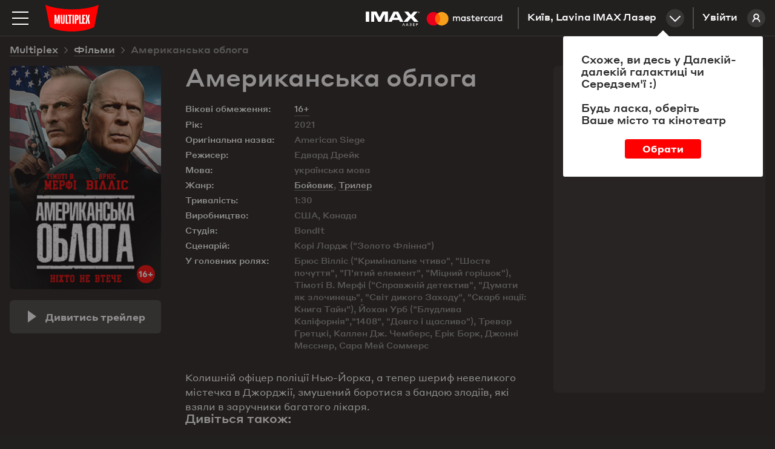

--- FILE ---
content_type: text/html; charset=utf-8
request_url: https://multiplex.ua/movie/354849
body_size: 23789
content:






<!DOCTYPE html >
	
<html prefix="og: http://ogp.me/ns#" lang="uk">
<head>
		
	
	
	
	<meta charset="UTF-8">
	<link rel="canonical" href="https://multiplex.ua/movie/354849" />
	<meta name="apple-itunes-app" content="app-id=1160648734">
	<link rel="shortcut icon" href="/img/favicon.png" type="image/x-icon">
	<script defer src="/js/vendor/jquery-2.1.3.min.js"></script>
	<script>
		var CURRENCY = '₴'
		var PRICE_FROM = "від"
		
		var dtplang = "ua"
		if (dtplang == "ua") {
			dtplang = "uk"
		}
		var firstVisit =  true ,
		noCity =  false 
	</script>
	
	<script defer src="/js/dst/cookie.js"></script>
	<script defer src="/js/vendor/jquery.maskedinput.min.js"></script>
	<link rel="stylesheet" type="text/css" href="/css/index.css?v=202508201140">
	<script>
		var mobiledetect =  false  || window.innerWidth <= 1024;
	</script>
	
	<script defer src="/js/vendor/jquery.mousewheel.min.js"></script>
	<link rel="stylesheet" type="text/css" href="/js/vendor/datetimepicker/jquery.datetimepicker.min.css">
	<script defer src="/js/vendor/datetimepicker/jquery.datetimepicker.full.min.js"></script>
	<script defer src="/js/vendor/moment.js"></script>
	<script defer src="/js/dst/ads.js?v=202508201140"></script>
	<script defer src="/js/dst/commons.js?v=202508201140"></script>
	
	
	<meta name="viewport" content="width=device-width,initial-scale=1,maximum-scale=1,user-scalable=no">
	
	<meta name="google-site-verification" content="0iQPJdb6Va9SYitKgn5reAWypk4zAUic28VLdJKCtoo" />
	<meta name="format-detection" content="date=no, address=no, time=no">
			<link 
				rel="alternate" 

				hreflang="ru" 
				hreflang="ru" 
				hreflang="ru" 

				href="https://multiplex.ua/ru/movie/354849" 
			/>
			<link 
				rel="alternate" 

				hreflang="uk" 
				hreflang="ua" 
				hreflang="ua" 

				href="https://multiplex.ua/movie/354849" 
			/>
			<link 
				rel="alternate" 

				hreflang="en" 
				hreflang="en" 
				hreflang="en" 

				href="https://multiplex.ua/en/movie/354849" 
			/>
	
	<script>
		(function(i,s,o,g,r,a,m){
			i["esSdk"] = r;
			i[r] = i[r] || function() {
			(i[r].q = i[r].q || []).push(arguments)
			}, a=s.createElement(o), m=s.getElementsByTagName(o)[0]; a.async=1; a.src=g;
			m.parentNode.insertBefore(a,m)}
			) (window, document, "script", "https://esputnik.com/scripts/v1/public/scripts?apiKey=eyJhbGciOiJSUzI1NiJ9.[base64].P5HZwwPK4CVR3lXiMMDOkRu1aW_Onp_rpMgSZN6AnDn1w7MyCj333HF3Of3Ee_cNvpwQd5KIPLTuRgdH_qntEw&domain=86DFBEF0-8D98-4D6B-88C2-5A716E028DC4", "es");
			es("pushOn");
	</script>
	
    <script>(function(w,d,s,l,i){w[l]=w[l]||[];w[l].push({'gtm.start':
        new Date().getTime(),event:'gtm.js'});var f=d.getElementsByTagName(s)[0],
        j=d.createElement(s),dl=l!='dataLayer'?'&l='+l:'';j.async=true;j.src=
        'https://www.googletagmanager.com/gtm.js?id='+i+dl;f.parentNode.insertBefore(j,f);
        })(window,document,'script','dataLayer','GTM-P29CGXTX');</script>
	

	<script>                 
		(function (d, s, i, r) {                                
		if (d.getElementById(i)) { return; }                                
		var n = d.createElement(s); 
		e = d.getElementsByTagName(s)[0]; 
		n.id = i;                                
		n.src = "https://webtracking-v01.bpmonline.com/Src/tracking_" + r + ".js"; e.parentNode.insertBefore(n, e);                 
		})(document, "script", "bpmTracking", "Clwzhbt3hrIye65KjEmdbpSY0B2OK4PVaotu5yIF"); 
	</script>




 
<script async src="https://www.googletagmanager.com/gtag/js?id=G-57R752LTC1"></script> 
<script> 
	window.dataLayer = window.dataLayer || []; function gtag(){dataLayer.push(arguments);} gtag('js', new Date()); gtag('config', 'G-57R752LTC1'); 
</script>

 
<script> 
	function gtag_report_conversion(url) { 
		var callback = function () {
			
			
			
			}; 
		gtag('event', 'conversion', { 'send_to': 'AW-931060705/DMl7CM-0sokBEOG3-7sD', 'transaction_id': sessionStorage.getItem('conversionGuid'), 'event_callback': callback }); 
		return false; 
	} 
</script>



	<script>
		window.analyticsData = {
			dynx_pagetype: "offerdetail",
			dynx_itemid: "HO00004523"
		}
	</script>
	<meta property="og:title" content='Американська облога - Multiplex' />
	<meta property="og:description" content="Колишній офіцер поліції Нью-Йорка, а тепер шериф невеликого містечка в Джорджії, змушений боротися з бандою злодіїв, які взяли в заручники багатого лікаря." />
	<meta property="og:url" content="https://multiplex.ua/movie/354849" />
	<meta property="og:image" content="https://multiplex.ua/images/88/48/8848b9abea6430f876a559cf04794e91.jpeg" />
	<meta property="og:image:width" content="1024" />
	<meta property="og:image:height" content="704" />
	<meta property="og:type" content="video.movie" />
	
	
	
	
	
	

													
													
													
													
													
													
													
													
													
													
													
													

	<script defer src="/js/dst/movie.js?v=202508201140"></script>
	<script>
		
		var filmName_GA = "American Siege"
	
		var fbFilmData = {
			content_ids: ["HO00004523"],
			content_name: "Американська облога"
		}
		
	</script>
	<title>Американська облога (2021)  - відгуки глядачів, рейтинг фільму, рецензії кінокритиків і трейлери | Мультиплекс</title>

	<meta name="description" content="Американська облога (2021) - рейтинг кіно, відгуки і оцінки глядачів ✅ Думка кінокритиків ✅ Вся інформація про фільм на сайті ❱❱❱ ⭐️ MULTIPLEX ⭐️." />
	
	<meta name="Keywords" content='Американська облога, American Siege, Американська облога трейлер, Американська облога дата виходу, Американська облога кіно, Американська облога билети, Американська облога актори, Американська облога афиша, Американська облога кінотеатр, Американська облога розклад' />
	
	<script>
		var mvid =  354849 
	</script>
	<style>
		.movie_description p strong, .movie_description p strong a {
			font-weight: 700;
		}
	</style>
</head>
<body style="overflow: auto; background-color: #221f1f;">












<script type="application/ld+json">
{
	"@context": "http://schema.org",
	"@type": "Movie",
	"name": "Американська облога",
	"description": "Колишній офіцер поліції Нью-Йорка, а тепер шериф невеликого містечка в Джорджії, змушений боротися з бандою злодіїв, які взяли в заручники багатого лікаря.",
	"image": "https://multiplex.ua\/images\/e0\/a8\/e0a8224648b5b4a92e3fdbf8cdec6b37.jpeg",
	"sameAs": ["https://multiplex.ua/ru/movie/354849""https://multiplex.ua/en/movie/354849"],
	"duration": "1:30",
	"alternativeHeadline": "American Siege",
	"dateCreated": "2022-09-08",
		"genre": "Бойовик,Трилер",
	"director": {
		"@type": "Person",
		"name": "Едвард Дрейк"
	},
		"actor": [
		{
			"@type": "Person",
			"name": "Брюс Вілліс (Кримінальне чтиво"
		},
		{
			"@type": "Person",
			"name": "Шосте почуття"
		},
		{
			"@type": "Person",
			"name": "П\u0027ятий елемент"
		},
		{
			"@type": "Person",
			"name": "Міцний горішок)"
		},
		{
			"@type": "Person",
			"name": "Тімоті В. Мерфі (Справжній детектив"
		},
		{
			"@type": "Person",
			"name": "Думати як злочинець"
		},
		{
			"@type": "Person",
			"name": "Світ дикого Заходу"
		},
		{
			"@type": "Person",
			"name": "Скарб нації: Книга Тайн)"
		},
		{
			"@type": "Person",
			"name": "Йохан Урб (Блудлива Каліфорнія"
		},
		{
			"@type": "Person",
			"name": "1408"
		},
		{
			"@type": "Person",
			"name": "Довго і щасливо)"
		},
		{
			"@type": "Person",
			"name": "Тревор Гретцкі"
		},
		{
			"@type": "Person",
			"name": "Каллен Дж. Чемберс"
		},
		{
			"@type": "Person",
			"name": "Ерік Борк"
		},
		{
			"@type": "Person",
			"name": "Джонні Месснер"
		},
		{
			"@type": "Person",
			"name": "Сара Мей Соммерс"
		}],
		"actors": {
			"@type": "Person",
			"name": "В главных ролях: Брюс Вілліс (Кримінальне чтиво, Шосте почуття, П\u0027ятий елемент, Міцний горішок), Тімоті В. Мерфі (Справжній детектив, Думати як злочинець, Світ дикого Заходу, Скарб нації: Книга Тайн), Йохан Урб (Блудлива Каліфорнія, 1408, Довго і щасливо), Тревор Гретцкі, Каллен Дж. Чемберс, Ерік Борк, Джонні Месснер, Сара Мей Соммерс"
		},	
	"aggregateRating": {
    "@type": "AggregateRating",
    "ratingValue": "8",
		"bestRating": "10",
    "ratingCount": "8000"
  }
}
</script>








<noscript><iframe src="https://www.googletagmanager.com/ns.html?id=GTM-P29CGXTX"
	height="0" width="0" style="display:none;visibility:hidden"></iframe></noscript>


<script>
var pageIdent = "movie",
	up = "";
</script>


<script type="application/ld+json">
	{
		"@context": "http://schema.org",
		"@type": "Organization",
		"name": "Multiplex",
		"description": "MULTIPLEX — найбільша мережа кінотеатрів в Україні",
		"alternateName": "Мультиплекс",
		"brand": "Multiplex",
		"url": "https://multiplex.ua",
		"logo": "https://multiplex.ua/img/logo.svg",
		"foundingDate": "2003",
		"founder": "Антон Пугач",
		"address": {
			"@type": "PostalAddress",
			"addressLocality": "Київ, Україна",
			"postalCode": "03035",
			"streetAddress": "вул. Липківського, 45, бізнес центр \u0022НЕСТ\u0022, офіс 707",
		},
		"sameAs": [
			"https://uk.wikipedia.org/wiki/Multiplex_(мережа_кінотеатрів)",
			"https://www.facebook.com/uamultiplex",
			"https://www.youtube.com/user/MultiplexChannel",
			"https://www.instagram.com/multiplex_official/"
		]
	}
</script>


<p class="lang_close" style="display: none">Перейти до сайту</p>
<p class="lang_next" style="display: none">Наступна підказка</p>
<div class="modal_youtube">
	<div class="yt_header">
		<p class="yt_heading"><i class="backsho"></i><span>Трейлер</span>: <a href="/" style="pointer-events: none"></a></p>
		<p class="yt_close">Закрити <i></i></p>
	</div>
	<div class="yt_iframe">
		<img src="/img/logo_about.svg" class="yt_preload animated" alt="Loading..." title="Loading...">
	</div>
</div>


<div class="header  ">
	<div class="header-top">

		<img 
			class="menu-btn" 
			src="/img/menu.svg" 
			alt="Меню" 
			title="Меню"
		>
		<a class="logolink" href="/"><img src="/img/logo.svg" alt="Multiplex" title="Multiplex"></a>
		
		<a class="lk_link" href="https://friends.multiplex.ua" rel="nofollow">
			Увійти
			<img src="/img/ava_temp1.svg" alt="">
		</a>

		<div class="geo" id="tocinemas">Київ, Lavina IMAX Лазер<div class="geo_select"></div></div>


		

			

			

			
				
					<a href="/imax_laser" class="imax_link twins_link" style="line-height: 0">
						<img src="/img/imax_laser/logo_imax_white.svg" style="height: 24px; position: relative;" alt="IMAX LASER" title="IMAX LASER">
						<svg width="148" viewBox="0 0 479 110" xmlns="http://www.w3.org/2000/svg"><g fill="none" fill-rule="evenodd"><path d="M0 0h478.99v109.97H0z"/><path d="M216.39 67.11v-15c0-5.66-3.61-9.47-9.42-9.52a9.27 9.27 0 0 0-8.41 4.26 8.79 8.79 0 0 0-7.91-4.26 7.92 7.92 0 0 0-7 3.56v-3h-5.21v23.96h5.26V53.84c0-4.16 2.3-6.36 5.86-6.36 3.56 0 5.21 2.25 5.21 6.31v13.32H200V53.84c0-4.16 2.4-6.36 5.86-6.36 3.46 0 5.26 2.25 5.26 6.31v13.32h5.27zm77.83-23.94h-8.51v-7.26h-5.26v7.26h-4.86v4.76h4.86v10.91c0 5.56 2.15 8.87 8.31 8.87a12.24 12.24 0 0 0 6.51-1.85l-1.5-4.46a9.62 9.62 0 0 1-4.61 1.35c-2.6 0-3.46-1.6-3.46-4V47.93h8.51l.01-4.76zm44.43-.6a7.06 7.06 0 0 0-6.31 3.51v-2.91h-5.16v23.94h5.21V53.69c0-4 1.7-6.16 5.11-6.16a8.49 8.49 0 0 1 3.26.6l1.6-4.91a11.13 11.13 0 0 0-3.71-.65zm-67.17 2.5a17.9 17.9 0 0 0-9.77-2.5c-6.06 0-10 2.91-10 7.66 0 3.91 2.9 6.31 8.26 7.06l2.45.35c2.85.4 4.21 1.15 4.21 2.5 0 1.85-1.9 2.91-5.46 2.91a12.76 12.76 0 0 1-8-2.5l-2.37 4.05a17.27 17.27 0 0 0 10.37 3.11c6.91 0 10.92-3.26 10.92-7.81 0-4.21-3.16-6.41-8.36-7.16l-2.45-.35c-2.25-.3-4.06-.75-4.06-2.35 0-1.75 1.7-2.8 4.56-2.8a15.43 15.43 0 0 1 7.46 2.05l2.24-4.22zM411 42.57a7.06 7.06 0 0 0-6.31 3.51v-2.91h-5.16v23.94h5.21V53.69c0-4 1.7-6.16 5.11-6.16a8.49 8.49 0 0 1 3.26.6l1.6-4.91a11.13 11.13 0 0 0-3.71-.65zm-67.09 12.57c0 7.26 5.06 12.57 12.77 12.57a12.54 12.54 0 0 0 8.61-2.86l-2.5-4.21a10.52 10.52 0 0 1-6.26 2.15c-4.16 0-7.21-3.06-7.21-7.66s3.06-7.61 7.21-7.66a10.52 10.52 0 0 1 6.26 2.15l2.5-4.21a12.54 12.54 0 0 0-8.61-2.86c-7.71 0-12.77 5.31-12.77 12.57v.02zm48.78 0v-12h-5.21v2.91a9.08 9.08 0 0 0-7.56-3.51c-6.71 0-12 5.26-12 12.57 0 7.31 5.26 12.57 12 12.57a9.08 9.08 0 0 0 7.56-3.51v2.9h5.21V55.14zm-19.38 0c0-4.21 2.75-7.66 7.26-7.66 4.31 0 7.21 3.31 7.21 7.66s-2.9 7.66-7.21 7.66c-4.51 0-7.26-3.46-7.26-7.66zm-62.86-12.57c-7 0-11.92 5.11-11.92 12.57 0 7.61 5.11 12.57 12.27 12.57a14.55 14.55 0 0 0 9.82-3.36l-2.55-3.86a11.41 11.41 0 0 1-7 2.5c-3.36 0-6.41-1.55-7.16-5.86h17.78c.05-.65.1-1.3.1-2 0-7.46-4.66-12.57-11.37-12.57l.03.01zm-.1 4.66c3.36 0 5.51 2.1 6.06 5.81H304c.55-3.46 2.65-5.81 6.36-5.81h-.01zM441 55.14V33.55h-5.21v12.52a9.08 9.08 0 0 0-7.56-3.51c-6.71 0-12 5.26-12 12.57 0 7.31 5.26 12.57 12 12.57a9.08 9.08 0 0 0 7.56-3.51v2.9H441V55.14zm6.09 9.76a1.53 1.53 0 0 1 1.09.45 1.49 1.49 0 0 1 0 2.14 1.6 1.6 0 0 1-.49.33 1.5 1.5 0 0 1-.6.12 1.55 1.55 0 0 1-1.44-.93 1.5 1.5 0 0 1 0-1.18 1.52 1.52 0 0 1 .82-.81 1.57 1.57 0 0 1 .64-.12h-.02zm0 2.7a1.13 1.13 0 0 0 .46-.09 1.19 1.19 0 0 0 0-2.18 1.15 1.15 0 0 0-.46-.09 1.19 1.19 0 0 0-.47.09 1.19 1.19 0 0 0-.38 1.93 1.19 1.19 0 0 0 .87.34h-.02zm.09-1.9a.64.64 0 0 1 .42.12.4.4 0 0 1 .15.33.38.38 0 0 1-.12.29.56.56 0 0 1-.33.14l.46.53h-.36l-.43-.53h-.14v.53h-.3v-1.4l.65-.01zm-.35.26v.38h.35a.34.34 0 0 0 .19 0 .16.16 0 0 0 .07-.14.16.16 0 0 0-.07-.14.34.34 0 0 0-.19 0l-.35-.1zm-25.19-10.82c0-4.21 2.75-7.66 7.26-7.66 4.31 0 7.21 3.31 7.21 7.66s-2.9 7.66-7.21 7.66c-4.51 0-7.26-3.46-7.26-7.66zm-175.9 0v-12h-5.21v2.91a9.08 9.08 0 0 0-7.53-3.48c-6.71 0-12 5.26-12 12.57 0 7.31 5.26 12.57 12 12.57a9.08 9.08 0 0 0 7.56-3.51v2.9h5.21l-.03-11.96zm-19.38 0c0-4.21 2.75-7.66 7.26-7.66 4.31 0 7.21 3.31 7.21 7.66s-2.9 7.66-7.21 7.66c-4.51 0-7.26-3.45-7.26-7.66z" fill="#FFF" fill-rule="nonzero"/><g fill-rule="nonzero"><path fill="#FF5F00" d="M80.46 26.68h31.5v56.61h-31.5z"/><path d="M82.46 55a35.94 35.94 0 0 1 13.75-28.3c-14.76-11.6-35.956-9.91-48.693 3.881-12.736 13.792-12.736 35.056 0 48.848C60.254 93.22 81.45 94.909 96.21 83.31A35.94 35.94 0 0 1 82.46 55z" fill="#EB001B"/><path d="M154.46 55a36 36 0 0 1-58.25 28.3 36 36 0 0 0 0-56.61A36 36 0 0 1 154.46 55zM151 77.29v-1.16h.47v-.23h-1.17v.24h.47v1.16l.23-.01zm2.31 0v-1.4H153l-.42 1-.42-1h-.37v1.4h.21v-1.05l.39.91h.27l.39-.91v1.06l.26-.01z" fill="#F79E1B"/></g></g></svg>
					</a>
				

				

			

			
			
			


			


						 

		

	</div>
</div>


<div class="mob_blackout"></div>
<div class="modal_ticketing">
	<div class="yt_header">
		<p class="yt_heading"><i class="backsho"></i>Вибір місць: <a href="/" style="pointer-events: none"></a></p>
		<p class="yt_close">Закрити <i></i></p>
	</div>
	<div class="ticket_iframe">
		<img src="/img/logo_about.svg" class="yt_preload animated" alt="loading...">
		<iframe id="tktiframe" style="width: 100%; height: 100%" allowfullscreen=""></iframe>
	</div>
</div>
<div class="left_menu js-left-menu">
	<div class="container">
		<div class="menu_close"></div>
		<ul class="langs">
				<li data-lang="ru" ><a href="/ru/movie/354849" hreflang='ru' target="_top">ru</a></li>
				<li data-lang="ua" class="active"><a href="/movie/354849" hreflang='uk' target="_top">ua</a></li>
				<li data-lang="en" ><a href="/en/movie/354849" hreflang='en' target="_top">en</a></li>
		</ul>
		<div class="menu_logo">
			<svg width="210" height="105" xmlns:xlink="http://www.w3.org/1999/xlink">
				<defs>
					<path id="a" d="M0 .09h209.987v104.74H0z"/>
				</defs>
				<g fill="none" fill-rule="evenodd">
					<g>
						<mask id="b" fill="#fff">
							<use xlink:href="#a"/>
						</mask>
						<path d="M209.987.09C154.95 23.598 55.037 23.598 0 .09l17.499 87.28c44.632 23.233 126.984 23.325 174.989 0L209.987.09z" fill="red" mask="url(#b)"/>
					</g>
					<path fill="#FFF" d="M49.285 40l-3.342 19.17-.225 1.288h-.436l-.223-1.278L41.715 40 35 40.005V75h5.192l.021-10.34-.445-11.697h.418L44.131 75h2.738l3.945-22.037h.418l-.445 11.696V75H56V40.005zM70.26 40l-.143 28.877c0 1.517-1.41 1.868-2.117 1.868-.796 0-2.117-.351-2.117-1.868L65.74 40H60l.475 27.557C60.475 72.42 62.268 75 68 75s7.525-2.581 7.525-7.443L76 40h-5.74zM85.228 70.636V40H80v35h11v-4.364zM138.362 70.636V40H133v35h11v-4.364zM157 44.364V40h-11v35h10.925v-4.364h-5.655V57.58h4.216v-4.364h-4.216v-8.852zM104 40H89v4.21h4.741V75h5.518V44.21H104zM107 75h5V40h-5zM125.287 53.821c0 1.363-.301 2.613-2.578 2.613h-.996V44.362h1.407c2.44 0 2.167 1.565 2.167 2.928v6.531zm-1.623-13.818L116 40v35h5.713V60.83h2.14c4.803 0 7.147-2.412 7.147-6.17v-8.13c0-3.758-1.733-6.527-7.336-6.527zM174.646 40h-5.56l-2.37 13.027h-.432L163.914 40h-5.56l3.51 15.071L158 75h5.764l2.013-12.028.51-5.735h.422l.515 5.735L169.199 75H175l-3.863-19.929z"/>
				</g>
			</svg>
		</div>
		<div class="mob_container">
			<div class="menu_list"><a href="/" class="menu_item">Зараз у кіно</a><a href="/soon" class="menu_item">Скоро у прокаті</a>

				
		   		<a href="https://new.multiplex.ua/order/cinema/0000000017/concession" class="menu_item yellow">Купити попкорн онлайн</a>
				

				<a href="/promotions" class="menu_item">Акції та знижки</a><a href="/cinemas" class="menu_item">Кінотеатри</a>
				



				
				<a href="/refund" class="menu_item">Повернення квитків
					</a><a href="/faq#open_feedbeck_menu" class="menu_item">Допомога
					</a><a href="/about" class="menu_item">Про компанію</a>
				<a href="javascript:;" id="tofeedback" class="menu_item" style="display: none">Написати нам</a>
			</div>
			<div class="menu-block">
				<div class="menu-block-heading">
					Особистий кабінет
				</div>
				<a href="https://friends.multiplex.ua" class="menu-block-btn" rel="nofollow">
					<img 
						src="/img/ava_temp1.svg" 
						alt='Увійти'
					>Увійти
				</a>
			</div>
		</div>

		<div class="menu-block">
			<div class="menu-block-heading">Ми в соціальних мережах</div>

			<div class="menu_soc">
				<a class="menu_soc_item" href="https://www.facebook.com/uamultiplex" rel="nofollow" target="_blank">
					<svg fill="none" height="28" viewBox="0 0 28 28" width="28" xmlns="http://www.w3.org/2000/svg">
						<path d="M12.0422 22V14.4923H10V11.7892H12.0422V9.4804C12.0422 7.66611 13.2486 6 16.0282 6C17.1537 6 17.9859 6.10488 17.9859 6.10488L17.9203 8.62914C17.9203 8.62914 17.0716 8.6211 16.1454 8.6211C15.143 8.6211 14.9824 9.07014 14.9824 9.81544V11.7892H18L17.8687 14.4923H14.9824V22H12.0422Z"
									fill="white" />
						

						<rect class="hover-border" height="27" rx="7.5" stroke="white" width="27" x="0.5" y="0.5" />
					</svg>
					Facebook
				</a>

				<a class="menu_soc_item" href="https://www.youtube.com/user/MultiplexChannel" rel="nofollow" target="_blank">
					<svg fill="none" height="28" viewBox="0 0 28 28" width="28" xmlns="http://www.w3.org/2000/svg">
						<g clip-path="url(#clip0_1419_7416)">
							<path d="M21.6667 10.338C21.5761 10.0148 21.3996 9.7222 21.156 9.4913C20.9055 9.25331 20.5985 9.08306 20.264 8.99664C19.012 8.66664 13.996 8.66664 13.996 8.66664C11.9049 8.64284 9.81427 8.74749 7.73598 8.97997C7.40144 9.07278 7.09503 9.24683 6.84398 9.48664C6.59732 9.72397 6.41865 10.0166 6.32532 10.3373C6.10111 11.5451 5.99218 12.7715 5.99998 14C5.99198 15.2273 6.10065 16.4533 6.32532 17.6626C6.41665 17.982 6.59465 18.2733 6.84198 18.5086C7.08932 18.744 7.39732 18.914 7.73598 19.004C9.00465 19.3333 13.996 19.3333 13.996 19.3333C16.0898 19.3571 18.183 19.2525 20.264 19.02C20.5985 18.9335 20.9055 18.7633 21.156 18.5253C21.3995 18.2945 21.5758 18.0018 21.666 17.6786C21.896 16.4713 22.0079 15.2444 22 14.0153C22.0173 12.781 21.9056 11.5483 21.6667 10.3373V10.338ZM12.4013 16.2826V11.718L16.5747 14.0006L12.4013 16.2826Z"
										fill="white" />
							
						</g>
						<rect class="hover-border" height="27" rx="7.5" stroke="white" width="27" x="0.5" y="0.5" />
						<defs>
							<clipPath id="clip0_1419_7416">
								<rect fill="white" height="16" transform="translate(6 6)" width="16" />
							</clipPath>
						</defs>
					</svg>
					Youtube
				</a>

				<a class="menu_soc_item" href="https://www.instagram.com/multiplex_official/" rel="nofollow" target="_blank">
					<svg fill="none" height="28" viewBox="0 0 28 28" width="28" xmlns="http://www.w3.org/2000/svg">
						<ellipse cx="13.5769" cy="13.8125" rx="5.84615" ry="5.9375" stroke="white" stroke-width="1.5" />
						<ellipse cx="20.8216" cy="6.45455" fill="white" rx="1.67832" ry="1.70455" />
						<rect class="hover-border" height="27" rx="7.5" stroke="white" width="27" x="0.5" y="0.5" />
					</svg>
					Instagram
				</a>

				<a class="menu_soc_item" href="https://t.me/super_cheese">
					<svg fill="none" height="28" viewBox="0 0 28 28" width="28" xmlns="http://www.w3.org/2000/svg">
						<path clip-rule="evenodd"
									d="M7.09992 13.0733C11.3949 11.1916 14.2589 9.95115 15.6919 9.35181C19.7834 7.64056 20.6335 7.34329 21.1877 7.33348C21.3095 7.33132 21.5821 7.36169 21.7586 7.50572C21.9076 7.62734 21.9486 7.79162 21.9683 7.90692C21.9879 8.02223 22.0123 8.2849 21.9929 8.49013C21.7712 10.8327 20.8118 16.5175 20.3237 19.1412C20.1172 20.2514 19.7105 20.6237 19.3169 20.6601C18.4613 20.7393 17.8116 20.0915 16.9829 19.5453C15.6862 18.6906 14.9537 18.1585 13.695 17.3245C12.2404 16.3606 13.1834 15.8308 14.0124 14.965C14.2293 14.7385 17.999 11.2906 18.0719 10.9778C18.0811 10.9387 18.0895 10.7929 18.0034 10.7159C17.9172 10.6389 17.7901 10.6652 17.6983 10.6862C17.5683 10.7159 15.4968 12.0926 11.4839 14.8165C10.8959 15.2225 10.3633 15.4203 9.88616 15.41C9.36012 15.3985 8.34822 15.1109 7.59598 14.865C6.67333 14.5634 5.94002 14.404 6.00388 13.8918C6.03714 13.625 6.40248 13.3522 7.09992 13.0733Z"
									fill="white"
									fill-rule="evenodd" />
						

						<rect class="hover-border" height="27" rx="7.5" stroke="white" width="27" x="0.5" y="0.5" />
					</svg>
					Telegram
				</a>
			</div>


		</div>
	</div>
</div>
<div class="menu right_menu animatedlong slideInUp">
	<img class="menu_close" src="/img/menu_close.png" alt='Закрити' title='Закрити'>
	<div class="citylist">
		<p class="heading">Місто:</p>
			<p class="cityname active"><span>Київ</span></p>
			<p class="cityname "><span>Дніпро</span></p>
			<p class="cityname "><span>Львів</span></p>
			<p class="cityname "><span>Одеса</span></p>
			<p class="cityname "><span>Миколаїв</span></p>
			<p class="cityname "><span>Харків</span></p>
			<p class="cityname "><span>Хмельницький</span></p>
			<p class="cityname "><span>Житомир</span></p>
			<p class="cityname "><span>Кривий Ріг</span></p>
			<p class="cityname "><span>Чернігів</span></p>
			<p class="cityname "><span>Полтава</span></p>
			<p class="cityname "><span>Ужгород</span></p>
			<p class="cityname "><span>Луцьк</span></p>
			<p class="cityname "><span>Черкаси</span></p>
		
	</div>
		<div class="rm_clist" style="display: block" data-cityname="Київ">
			<p class="heading heading--inverse">Кінотеатр:</p>
				<div class="cinema active" data-id="0000000017" data-name="Lavina IMAX Лазер">
					<div class="c_left">
						<p class="cname_s cname"><span>Lavina IMAX Лазер</span></p>
						<p class="address">вул. Берковецька, 6Д</p>
					</div>
						<a href="/cinema/kyiv/lavina" class="about cname"><img src="/img/rm_sch.png" title='Розклад сеансів' alt='Розклад сеансів'>Розклад сеансів </a>
				</div>
				<div class="cinema " data-id="0000000034" data-name="Respublika Park IMAX">
					<div class="c_left">
						<p class="cname_s cname"><span>Respublika Park IMAX</span></p>
						<p class="address">Кільцева дорога, 1</p>
					</div>
						<a href="/cinema/kyiv/respublika" class="about cname"><img src="/img/rm_sch.png" title='Розклад сеансів' alt='Розклад сеансів'>Розклад сеансів </a>
				</div>
				<div class="cinema " data-id="0000000032" data-name="Retroville ScreenX">
					<div class="c_left">
						<p class="cname_s cname"><span>Retroville ScreenX</span></p>
						<p class="address"> просп. Європейського Союзу, 47</p>
					</div>
						<a href="/cinema/kyiv/retroville" class="about cname"><img src="/img/rm_sch.png" title='Розклад сеансів' alt='Розклад сеансів'>Розклад сеансів </a>
				</div>
				<div class="cinema " data-id="0000000003" data-name="Проспект">
					<div class="c_left">
						<p class="cname_s cname"><span>Проспект</span></p>
						<p class="address">вул. Гната Хоткевича, 1В</p>
					</div>
						<a href="/cinema/kyiv/prospect" class="about cname"><img src="/img/rm_sch.png" title='Розклад сеансів' alt='Розклад сеансів'>Розклад сеансів </a>
				</div>
				<div class="cinema " data-id="0000000005" data-name="Атмосфера">
					<div class="c_left">
						<p class="cname_s cname"><span>Атмосфера</span></p>
						<p class="address">Столичне шосе, 103</p>
					</div>
						<a href="/cinema/kyiv/atmosphera" class="about cname"><img src="/img/rm_sch.png" title='Розклад сеансів' alt='Розклад сеансів'>Розклад сеансів </a>
				</div>
				<div class="cinema " data-id="0000000004" data-name="Victoria Gardens">
					<div class="c_left">
						<p class="cname_s cname"><span>Victoria Gardens</span></p>
						<p class="address">вул. Лугова, 12</p>
					</div>
						<a href="/cinema/kyiv/karavan" class="about cname"><img src="/img/rm_sch.png" title='Розклад сеансів' alt='Розклад сеансів'>Розклад сеансів </a>
				</div>
				<div class="cinema " data-id="0000000001" data-name="Komod">
					<div class="c_left">
						<p class="cname_s cname"><span>Komod</span></p>
						<p class="address">вул. Шептицького, 4A</p>
					</div>
						<a href="/cinema/kyiv/komod" class="about cname"><img src="/img/rm_sch.png" title='Розклад сеансів' alt='Розклад сеансів'>Розклад сеансів </a>
				</div>
				<div class="cinema " data-id="0000000031" data-name="ЦУМ">
					<div class="c_left">
						<p class="cname_s cname"><span>ЦУМ</span></p>
						<p class="address">вул. Хрещатик, 38, Київ</p>
					</div>
						<a href="/cinema/kyiv/tsum" class="about cname"><img src="/img/rm_sch.png" title='Розклад сеансів' alt='Розклад сеансів'>Розклад сеансів </a>
				</div>
		</div>
		<div class="rm_clist"  data-cityname="Дніпро">
			<p class="heading heading--inverse">Кінотеатр:</p>
				<div class="cinema " data-id="0000000011" data-name="Караван">
					<div class="c_left">
						<p class="cname_s cname"><span>Караван</span></p>
						<p class="address">вул. Нижньодніпровська, 17</p>
					</div>
						<a href="/cinema/dnipro/karavandnepr" class="about cname"><img src="/img/rm_sch.png" title='Розклад сеансів' alt='Розклад сеансів'>Розклад сеансів </a>
				</div>
				<div class="cinema " data-id="0000000018" data-name="Дафі IMAX">
					<div class="c_left">
						<p class="cname_s cname"><span>Дафі IMAX</span></p>
						<p class="address">бул. Зоряний, 1А</p>
					</div>
						<a href="/cinema/dnipro/dafi_imax" class="about cname"><img src="/img/rm_sch.png" title='Розклад сеансів' alt='Розклад сеансів'>Розклад сеансів </a>
				</div>
		</div>
		<div class="rm_clist"  data-cityname="Львів">
			<p class="heading heading--inverse">Кінотеатр:</p>
				<div class="cinema " data-id="0000000020" data-name="Victoria Gardens">
					<div class="c_left">
						<p class="cname_s cname"><span>Victoria Gardens</span></p>
						<p class="address">вул. Кульпарківська, 226 А</p>
					</div>
						<a href="/cinema/lviv/victoriagardens" class="about cname"><img src="/img/rm_sch.png" title='Розклад сеансів' alt='Розклад сеансів'>Розклад сеансів </a>
				</div>
				<div class="cinema " data-id="0000000027" data-name="Spartak">
					<div class="c_left">
						<p class="cname_s cname"><span>Spartak</span></p>
						<p class="address">вул. Гетьмана Мазепи, 1Б</p>
					</div>
						<a href="/cinema/lviv/spartak" class="about cname"><img src="/img/rm_sch.png" title='Розклад сеансів' alt='Розклад сеансів'>Розклад сеансів </a>
				</div>
		</div>
		<div class="rm_clist"  data-cityname="Одеса">
			<p class="heading heading--inverse">Кінотеатр:</p>
				<div class="cinema " data-id="0000000029" data-name="Gagarinn Plaza">
					<div class="c_left">
						<p class="cname_s cname"><span>Gagarinn Plaza</span></p>
						<p class="address">вул. Генуезька, 5/2</p>
					</div>
						<a href="/cinema/odesa/gagarinn_plaza" class="about cname"><img src="/img/rm_sch.png" title='Розклад сеансів' alt='Розклад сеансів'>Розклад сеансів </a>
				</div>
				<div class="cinema " data-id="0000000030" data-name="Riviera ScreenX">
					<div class="c_left">
						<p class="cname_s cname"><span>Riviera ScreenX</span></p>
						<p class="address">Південна дорога, 101А, Одеська область</p>
					</div>
						<a href="/cinema/odesa/riviera" class="about cname"><img src="/img/rm_sch.png" title='Розклад сеансів' alt='Розклад сеансів'>Розклад сеансів </a>
				</div>
		</div>
		<div class="rm_clist"  data-cityname="Миколаїв">
			<p class="heading heading--inverse">Кінотеатр:</p>
				<div class="cinema " data-id="0000000013" data-name="City Center">
					<div class="c_left">
						<p class="cname_s cname"><span>City Center</span></p>
						<p class="address">пр-т. Центральний, 98</p>
					</div>
						<a href="/cinema/mykolaiv/citycenter" class="about cname"><img src="/img/rm_sch.png" title='Розклад сеансів' alt='Розклад сеансів'>Розклад сеансів </a>
				</div>
		</div>
		<div class="rm_clist"  data-cityname="Харків">
			<p class="heading heading--inverse">Кінотеатр:</p>
				<div class="cinema " data-id="0000000033" data-name="Nikolsky">
					<div class="c_left">
						<p class="cname_s cname"><span>Nikolsky</span></p>
						<p class="address">Григорія Сковороди, 2а</p>
					</div>
						<a href="/cinema/kharkiv/nikolsky" class="about cname"><img src="/img/rm_sch.png" title='Розклад сеансів' alt='Розклад сеансів'>Розклад сеансів </a>
				</div>
				<div class="cinema " data-id="0000000016" data-name="Дафі">
					<div class="c_left">
						<p class="cname_s cname"><span>Дафі</span></p>
						<p class="address">вул. Героїв Праці, 9</p>
					</div>
						<a href="/cinema/kharkiv/dafi" class="about cname"><img src="/img/rm_sch.png" title='Розклад сеансів' alt='Розклад сеансів'>Розклад сеансів </a>
				</div>
		</div>
		<div class="rm_clist"  data-cityname="Хмельницький">
			<p class="heading heading--inverse">Кінотеатр:</p>
				<div class="cinema " data-id="0000000009" data-name="Оазис">
					<div class="c_left">
						<p class="cname_s cname"><span>Оазис</span></p>
						<p class="address">вул. Степана Бандери, 2А</p>
					</div>
						<a href="/cinema/khmelnytskyi/oazis" class="about cname"><img src="/img/rm_sch.png" title='Розклад сеансів' alt='Розклад сеансів'>Розклад сеансів </a>
				</div>
		</div>
		<div class="rm_clist"  data-cityname="Житомир">
			<p class="heading heading--inverse">Кінотеатр:</p>
				<div class="cinema " data-id="0000000007" data-name="Глобал UA">
					<div class="c_left">
						<p class="cname_s cname"><span>Глобал UA</span></p>
						<p class="address">вул. Київська, 77</p>
					</div>
						<a href="/cinema/zhytomyr/globalua" class="about cname"><img src="/img/rm_sch.png" title='Розклад сеансів' alt='Розклад сеансів'>Розклад сеансів </a>
				</div>
		</div>
		<div class="rm_clist"  data-cityname="Кривий Ріг">
			<p class="heading heading--inverse">Кінотеатр:</p>
				<div class="cinema " data-id="0000000015" data-name="Victory Plaza">
					<div class="c_left">
						<p class="cname_s cname"><span>Victory Plaza</span></p>
						<p class="address">проспект Центральний, 37</p>
					</div>
						<a href="/cinema/kryvyi_rih/victoriaplaza" class="about cname"><img src="/img/rm_sch.png" title='Розклад сеансів' alt='Розклад сеансів'>Розклад сеансів </a>
				</div>
		</div>
		<div class="rm_clist"  data-cityname="Чернігів">
			<p class="heading heading--inverse">Кінотеатр:</p>
				<div class="cinema " data-id="0000000006" data-name="Hollywood">
					<div class="c_left">
						<p class="cname_s cname"><span>Hollywood</span></p>
						<p class="address">проспект Левка Лук&#39;яненка, 74</p>
					</div>
						<a href="/cinema/chernihiv/hollywood" class="about cname"><img src="/img/rm_sch.png" title='Розклад сеансів' alt='Розклад сеансів'>Розклад сеансів </a>
				</div>
		</div>
		<div class="rm_clist"  data-cityname="Полтава">
			<p class="heading heading--inverse">Кінотеатр:</p>
				<div class="cinema " data-id="0000000019" data-name="Екватор">
					<div class="c_left">
						<p class="cname_s cname"><span>Екватор</span></p>
						<p class="address">вул. Ковпака, 26</p>
					</div>
						<a href="/cinema/poltava/ekvator" class="about cname"><img src="/img/rm_sch.png" title='Розклад сеансів' alt='Розклад сеансів'>Розклад сеансів </a>
				</div>
		</div>
		<div class="rm_clist"  data-cityname="Ужгород">
			<p class="heading heading--inverse">Кінотеатр:</p>
				<div class="cinema " data-id="0000000035" data-name="ТРЦ &#34;Pannonia&#34;">
					<div class="c_left">
						<p class="cname_s cname"><span>ТРЦ &#34;Pannonia&#34;</span></p>
						<p class="address">пл. Поштова, 4а</p>
					</div>
						<a href="/cinema/uzhhorod/pannonia" class="about cname"><img src="/img/rm_sch.png" title='Розклад сеансів' alt='Розклад сеансів'>Розклад сеансів </a>
				</div>
		</div>
		<div class="rm_clist"  data-cityname="Луцьк">
			<p class="heading heading--inverse">Кінотеатр:</p>
				<div class="cinema " data-id="0000000021" data-name="Промінь">
					<div class="c_left">
						<p class="cname_s cname"><span>Промінь</span></p>
						<p class="address">пр-т Грушевського, 2</p>
					</div>
						<a href="/cinema/lutsk/promin" class="about cname"><img src="/img/rm_sch.png" title='Розклад сеансів' alt='Розклад сеансів'>Розклад сеансів </a>
				</div>
		</div>
		<div class="rm_clist"  data-cityname="Черкаси">
			<p class="heading heading--inverse">Кінотеатр:</p>
				<div class="cinema " data-id="0000000024" data-name="Любава">
					<div class="c_left">
						<p class="cname_s cname"><span>Любава</span></p>
						<p class="address">бул. Шевченко, 208/1 </p>
					</div>
						<a href="/cinema/cherkasy/lyubava" class="about cname"><img src="/img/rm_sch.png" title='Розклад сеансів' alt='Розклад сеансів'>Розклад сеансів </a>
				</div>
				<div class="cinema " data-id="0000000023" data-name="Дніпро Плаза">
					<div class="c_left">
						<p class="cname_s cname"><span>Дніпро Плаза</span></p>
						<p class="address">вул. Припортова, 34</p>
					</div>
						<a href="/cinema/cherkasy/dniproplaza" class="about cname"><img src="/img/rm_sch.png" title='Розклад сеансів' alt='Розклад сеансів'>Розклад сеансів </a>
				</div>
		</div>
</div>


	<div class="mob_sw mob_geo" >
		<div>
			<div class="mg_header">
				<div class="mob_lm_close">
					<img src="/img/m_close_formob.png" alt='Закрити' title='Закрити'>
				</div>
			</div>
			<svg class="mg_logo_svg" width="210" height="105" xmlns:xlink="http://www.w3.org/1999/xlink">
				<defs>
					<path id="a" d="M0 .09h209.987v104.74H0z"></path>
				</defs>
				<g fill="none" fill-rule="evenodd">
					<g>
						<mask id="b" fill="#fff">
							<use xlink:href="#a"></use>
						</mask>
						<path d="M209.987.09C154.95 23.598 55.037 23.598 0 .09l17.499 87.28c44.632 23.233 126.984 23.325 174.989 0L209.987.09z" fill="red" mask="url(#b)"></path>
					</g>
					<path fill="#FFF" d="M49.285 40l-3.342 19.17-.225 1.288h-.436l-.223-1.278L41.715 40 35 40.005V75h5.192l.021-10.34-.445-11.697h.418L44.131 75h2.738l3.945-22.037h.418l-.445 11.696V75H56V40.005zM70.26 40l-.143 28.877c0 1.517-1.41 1.868-2.117 1.868-.796 0-2.117-.351-2.117-1.868L65.74 40H60l.475 27.557C60.475 72.42 62.268 75 68 75s7.525-2.581 7.525-7.443L76 40h-5.74zM85.228 70.636V40H80v35h11v-4.364zM138.362 70.636V40H133v35h11v-4.364zM157 44.364V40h-11v35h10.925v-4.364h-5.655V57.58h4.216v-4.364h-4.216v-8.852zM104 40H89v4.21h4.741V75h5.518V44.21H104zM107 75h5V40h-5zM125.287 53.821c0 1.363-.301 2.613-2.578 2.613h-.996V44.362h1.407c2.44 0 2.167 1.565 2.167 2.928v6.531zm-1.623-13.818L116 40v35h5.713V60.83h2.14c4.803 0 7.147-2.412 7.147-6.17v-8.13c0-3.758-1.733-6.527-7.336-6.527zM174.646 40h-5.56l-2.37 13.027h-.432L163.914 40h-5.56l3.51 15.071L158 75h5.764l2.013-12.028.51-5.735h.422l.515 5.735L169.199 75H175l-3.863-19.929z"></path>
				</g>
			</svg>
			
				<p class="desc">Схоже, ви десь у Далекій-далекій галактиці чи Середзем&#39;ї :)</p>
			
			<p class="desc">Будь ласка, оберіть<br> Ваше місто та кінотеатр</p>
			<select class="city_sel">
					<option selected>Київ</option>
					<option >Дніпро</option>
					<option >Львів</option>
					<option >Одеса</option>
					<option >Миколаїв</option>
					<option >Харків</option>
					<option >Хмельницький</option>
					<option >Житомир</option>
					<option >Кривий Ріг</option>
					<option >Чернігів</option>
					<option >Полтава</option>
					<option >Ужгород</option>
					<option >Луцьк</option>
					<option >Черкаси</option>
			</select>
				<select class="cinema_sel" style="display: block">
						<option selected value="0000000017" data-name="Lavina IMAX Лазер" data-addrtwo="вул. Берковецька, 6Д" data-url="lavina">Lavina IMAX Лазер</option>
						<option  value="0000000034" data-name="Respublika Park IMAX" data-addrtwo="Кільцева дорога, 1" data-url="respublika">Respublika Park IMAX</option>
						<option  value="0000000032" data-name="Retroville ScreenX" data-addrtwo=" просп. Європейського Союзу, 47" data-url="retroville">Retroville ScreenX</option>
						<option  value="0000000003" data-name="Проспект" data-addrtwo="вул. Гната Хоткевича, 1В" data-url="prospect">Проспект</option>
						<option  value="0000000005" data-name="Атмосфера" data-addrtwo="Столичне шосе, 103" data-url="atmosphera">Атмосфера</option>
						<option  value="0000000004" data-name="Victoria Gardens" data-addrtwo="вул. Лугова, 12" data-url="karavan">Victoria Gardens</option>
						<option  value="0000000001" data-name="Komod" data-addrtwo="вул. Шептицького, 4A" data-url="komod">Komod</option>
						<option  value="0000000031" data-name="ЦУМ" data-addrtwo="вул. Хрещатик, 38, Київ" data-url="tsum">ЦУМ</option>
				</select>
				<select class="cinema_sel" >
						<option  value="0000000011" data-name="Караван" data-addrtwo="вул. Нижньодніпровська, 17" data-url="karavandnepr">Караван</option>
						<option  value="0000000018" data-name="Дафі IMAX" data-addrtwo="бул. Зоряний, 1А" data-url="dafi_imax">Дафі IMAX</option>
				</select>
				<select class="cinema_sel" >
						<option  value="0000000020" data-name="Victoria Gardens" data-addrtwo="вул. Кульпарківська, 226 А" data-url="victoriagardens">Victoria Gardens</option>
						<option  value="0000000027" data-name="Spartak" data-addrtwo="вул. Гетьмана Мазепи, 1Б" data-url="spartak">Spartak</option>
				</select>
				<select class="cinema_sel" >
						<option  value="0000000029" data-name="Gagarinn Plaza" data-addrtwo="вул. Генуезька, 5/2" data-url="gagarinn_plaza">Gagarinn Plaza</option>
						<option  value="0000000030" data-name="Riviera ScreenX" data-addrtwo="Південна дорога, 101А, Одеська область" data-url="riviera">Riviera ScreenX</option>
				</select>
				<select class="cinema_sel" >
						<option  value="0000000013" data-name="City Center" data-addrtwo="пр-т. Центральний, 98" data-url="citycenter">City Center</option>
				</select>
				<select class="cinema_sel" >
						<option  value="0000000033" data-name="Nikolsky" data-addrtwo="Григорія Сковороди, 2а" data-url="nikolsky">Nikolsky</option>
						<option  value="0000000016" data-name="Дафі" data-addrtwo="вул. Героїв Праці, 9" data-url="dafi">Дафі</option>
				</select>
				<select class="cinema_sel" >
						<option  value="0000000009" data-name="Оазис" data-addrtwo="вул. Степана Бандери, 2А" data-url="oazis">Оазис</option>
				</select>
				<select class="cinema_sel" >
						<option  value="0000000007" data-name="Глобал UA" data-addrtwo="вул. Київська, 77" data-url="globalua">Глобал UA</option>
				</select>
				<select class="cinema_sel" >
						<option  value="0000000015" data-name="Victory Plaza" data-addrtwo="проспект Центральний, 37" data-url="victoriaplaza">Victory Plaza</option>
				</select>
				<select class="cinema_sel" >
						<option  value="0000000006" data-name="Hollywood" data-addrtwo="проспект Левка Лук&#39;яненка, 74" data-url="hollywood">Hollywood</option>
				</select>
				<select class="cinema_sel" >
						<option  value="0000000019" data-name="Екватор" data-addrtwo="вул. Ковпака, 26" data-url="ekvator">Екватор</option>
				</select>
				<select class="cinema_sel" >
						<option  value="0000000035" data-name="ТРЦ &#34;Pannonia&#34;" data-addrtwo="пл. Поштова, 4а" data-url="pannonia">ТРЦ &#34;Pannonia&#34;</option>
				</select>
				<select class="cinema_sel" >
						<option  value="0000000021" data-name="Промінь" data-addrtwo="пр-т Грушевського, 2" data-url="promin">Промінь</option>
				</select>
				<select class="cinema_sel" >
						<option  value="0000000024" data-name="Любава" data-addrtwo="бул. Шевченко, 208/1 " data-url="lyubava">Любава</option>
						<option  value="0000000023" data-name="Дніпро Плаза" data-addrtwo="вул. Припортова, 34" data-url="dniproplaza">Дніпро Плаза</option>
				</select>
			<p class="mob_geo_address">Адреса SkyMall</p>
			<div class="mob_geo_confirm">Обрати</div>
		</div>
	</div>


<div class="veil"></div>
<div class="mob_veil"></div>
		<div class="geo_veil" >
			<div class="geo_balloon">
				<p class="question">
					Схоже, ви десь у Далекій-далекій галактиці чи Середзем&#39;ї :)<br><br>
					Будь ласка, оберіть<br>
					Ваше місто та кінотеатр</span>
				</p>
				<p class="other" data-default="0000000002"><span>Обрати</span></p>
			</div>
		</div>




<div class="bto bto_1 inact_long">
	<img src="/img/bto_close.png" alt='Закрити' title='Закрити' class="bto_close">
	<p class="heading">
		Ви давно не оновлювали сторінку
	</p>
	<p class="text">За цей час деякі сеанси встигли розпочатись, і на них більше не можна купити квиток</p>
	<div class="button inact_refresh">Оновити сторінку</div>
	<div class="button exit inact_ignore">Залишитись</div>
</div>







<div class="bto bto_iframe_out">
	<img src="/img/bto_close.png" alt='Закрити' title='Закрити' class="bto_close">
	<p class="heading-new">Ваше замовлення буде скасовано</p>
	<p class="heading">
		Проте ці місця будуть недоступні до 15 хвилин.
	</p>
	<div class="exit_ticketing">Скасувати</div>
	<div class="stay_ticketing">Залишитись</div>
</div>


<div class="bto empty_city_popup">
	<img src="/img/bto_close.png" alt='Закрити' title='Закрити' class="bto_close">
	<p class="thanks">Можливість покупки квитків онлайн з’явиться найближчим часом.</p>
	<a class="button bto_next white_b" href="https://multiplex.ua/ua/faq#purchase_сherkasy">Чому?</a>
	<a class="button bto_next" href="javascript:;" onclick="$(this).closest('.empty_city_popup').find('.bto_close').click()">Закрити</a>
</div>


<div class="bto mes_sent">
	<img src="/img/bto_close.png" alt='Закрити' title='Закрити' class="bto_close">
	<p class="thanks">Ваше повідомлення надіслано менеджеру компанії. Ми зв&#39;яжемося з вами найближчим часом</p>
	<a class="button bto_next exit" href="javascript:;" onclick="$(this).closest('.mes_sent').find('.bto_close').click()">Закрити</a>
</div>





<div class="mobile_header ">
	


	<a class="logo" href="/"><img src="/img/logo.svg" alt="Multiplex" title="Multiplex"></a>

	
	<div class="mh_texts">
	</div>
	
</div>
<div id="nav-icon3">
	  <span></span>
	  <span></span>
	  <span></span>
	  <span></span>
</div>




	
		<div class="pop_apple_pay">
			<img src="/img/apple-pay/ic_logo.png" class="logos" alt="">
			<img src="/img/apple-pay/ic_cross.svg" class="close" alt="">
			<img src="/img/apple-pay/il_pop.png" class="popcorn" alt="">
			<img src="/img/apple-pay/il_hand2.png" class="hand" alt="">
			
			<p class="heading">Розраховуйся з Apple Pay<br>в додатку Multiplex - </p>
			<p class="subheading">отримуй попкорн в подарунок!</p>
			<a href="/promotion/185" class="button">Детальніше</a>
			<p class="disclaimer">* Для власникiв карток ПриватБанку</p>

		</div>
	




<div class="mob-menu">
	<div class="mob-menu-header">
		<a class="link" href="https://friends.multiplex.ua" rel="nofollow">
			<div class="img"></div>
			Увійти
		</a>
		<ul class="mob-menu-lang">
			<select id="mob-header-lang">
					<option 
						value="/ru/movie/354849" 
						data-lang="ru"
						
					>
						ru
					</option>
					<option 
						value="/movie/354849" 
						data-lang="ua"
						selected
					>
						ua
					</option>
					<option 
						value="/en/movie/354849" 
						data-lang="en"
						
					>
						en
					</option>
			</select>
		</ul>
	</div>
	<div class="mob-menu-content">
		<svg width="210" height="105" xmlns:xlink="http://www.w3.org/1999/xlink">
			<defs>
				<path id="a" d="M0 .09h209.987v104.74H0z"></path>
			</defs>
			<g fill="none" fill-rule="evenodd">
				<g>
					<mask id="b" fill="#fff">
						<use xlink:href="#a"></use>
					</mask>
					<path d="M209.987.09C154.95 23.598 55.037 23.598 0 .09l17.499 87.28c44.632 23.233 126.984 23.325 174.989 0L209.987.09z" fill="red" mask="url(#b)"></path>
				</g>
				<path fill="#FFF" d="M49.285 40l-3.342 19.17-.225 1.288h-.436l-.223-1.278L41.715 40 35 40.005V75h5.192l.021-10.34-.445-11.697h.418L44.131 75h2.738l3.945-22.037h.418l-.445 11.696V75H56V40.005zM70.26 40l-.143 28.877c0 1.517-1.41 1.868-2.117 1.868-.796 0-2.117-.351-2.117-1.868L65.74 40H60l.475 27.557C60.475 72.42 62.268 75 68 75s7.525-2.581 7.525-7.443L76 40h-5.74zM85.228 70.636V40H80v35h11v-4.364zM138.362 70.636V40H133v35h11v-4.364zM157 44.364V40h-11v35h10.925v-4.364h-5.655V57.58h4.216v-4.364h-4.216v-8.852zM104 40H89v4.21h4.741V75h5.518V44.21H104zM107 75h5V40h-5zM125.287 53.821c0 1.363-.301 2.613-2.578 2.613h-.996V44.362h1.407c2.44 0 2.167 1.565 2.167 2.928v6.531zm-1.623-13.818L116 40v35h5.713V60.83h2.14c4.803 0 7.147-2.412 7.147-6.17v-8.13c0-3.758-1.733-6.527-7.336-6.527zM174.646 40h-5.56l-2.37 13.027h-.432L163.914 40h-5.56l3.51 15.071L158 75h5.764l2.013-12.028.51-5.735h.422l.515 5.735L169.199 75H175l-3.863-19.929z"></path>
			</g>
		</svg>
		<div class="mob-menu-cinema">
			<div class="mob-menu-selector">
				<div class="heading">Місто</div>
				<select class="city_sel">
					<option selected>Київ</option>
					<option >Дніпро</option>
					<option >Львів</option>
					<option >Одеса</option>
					<option >Миколаїв</option>
					<option >Харків</option>
					<option >Хмельницький</option>
					<option >Житомир</option>
					<option >Кривий Ріг</option>
					<option >Чернігів</option>
					<option >Полтава</option>
					<option >Ужгород</option>
					<option >Луцьк</option>
					<option >Черкаси</option>
				</select>
			</div>
			<div class="mob-menu-selector">
				<div class="heading">Кінотеатр</div>
				<select class="cinema_sel" style="display: block">
					<option value="">Обрати</option>
					<option selected value="0000000017" data-name="Lavina IMAX Лазер" data-addrtwo="вул. Берковецька, 6Д" data-url="lavina">Lavina IMAX Лазер</option>
					<option  value="0000000034" data-name="Respublika Park IMAX" data-addrtwo="Кільцева дорога, 1" data-url="respublika">Respublika Park IMAX</option>
					<option  value="0000000032" data-name="Retroville ScreenX" data-addrtwo=" просп. Європейського Союзу, 47" data-url="retroville">Retroville ScreenX</option>
					<option  value="0000000003" data-name="Проспект" data-addrtwo="вул. Гната Хоткевича, 1В" data-url="prospect">Проспект</option>
					<option  value="0000000005" data-name="Атмосфера" data-addrtwo="Столичне шосе, 103" data-url="atmosphera">Атмосфера</option>
					<option  value="0000000004" data-name="Victoria Gardens" data-addrtwo="вул. Лугова, 12" data-url="karavan">Victoria Gardens</option>
					<option  value="0000000001" data-name="Komod" data-addrtwo="вул. Шептицького, 4A" data-url="komod">Komod</option>
					<option  value="0000000031" data-name="ЦУМ" data-addrtwo="вул. Хрещатик, 38, Київ" data-url="tsum">ЦУМ</option>
				</select>
				<select class="cinema_sel" >
					<option value="">Обрати</option>
					<option  value="0000000011" data-name="Караван" data-addrtwo="вул. Нижньодніпровська, 17" data-url="karavandnepr">Караван</option>
					<option  value="0000000018" data-name="Дафі IMAX" data-addrtwo="бул. Зоряний, 1А" data-url="dafi_imax">Дафі IMAX</option>
				</select>
				<select class="cinema_sel" >
					<option value="">Обрати</option>
					<option  value="0000000020" data-name="Victoria Gardens" data-addrtwo="вул. Кульпарківська, 226 А" data-url="victoriagardens">Victoria Gardens</option>
					<option  value="0000000027" data-name="Spartak" data-addrtwo="вул. Гетьмана Мазепи, 1Б" data-url="spartak">Spartak</option>
				</select>
				<select class="cinema_sel" >
					<option value="">Обрати</option>
					<option  value="0000000029" data-name="Gagarinn Plaza" data-addrtwo="вул. Генуезька, 5/2" data-url="gagarinn_plaza">Gagarinn Plaza</option>
					<option  value="0000000030" data-name="Riviera ScreenX" data-addrtwo="Південна дорога, 101А, Одеська область" data-url="riviera">Riviera ScreenX</option>
				</select>
				<select class="cinema_sel" >
					<option value="">Обрати</option>
					<option  value="0000000013" data-name="City Center" data-addrtwo="пр-т. Центральний, 98" data-url="citycenter">City Center</option>
				</select>
				<select class="cinema_sel" >
					<option value="">Обрати</option>
					<option  value="0000000033" data-name="Nikolsky" data-addrtwo="Григорія Сковороди, 2а" data-url="nikolsky">Nikolsky</option>
					<option  value="0000000016" data-name="Дафі" data-addrtwo="вул. Героїв Праці, 9" data-url="dafi">Дафі</option>
				</select>
				<select class="cinema_sel" >
					<option value="">Обрати</option>
					<option  value="0000000009" data-name="Оазис" data-addrtwo="вул. Степана Бандери, 2А" data-url="oazis">Оазис</option>
				</select>
				<select class="cinema_sel" >
					<option value="">Обрати</option>
					<option  value="0000000007" data-name="Глобал UA" data-addrtwo="вул. Київська, 77" data-url="globalua">Глобал UA</option>
				</select>
				<select class="cinema_sel" >
					<option value="">Обрати</option>
					<option  value="0000000015" data-name="Victory Plaza" data-addrtwo="проспект Центральний, 37" data-url="victoriaplaza">Victory Plaza</option>
				</select>
				<select class="cinema_sel" >
					<option value="">Обрати</option>
					<option  value="0000000006" data-name="Hollywood" data-addrtwo="проспект Левка Лук&#39;яненка, 74" data-url="hollywood">Hollywood</option>
				</select>
				<select class="cinema_sel" >
					<option value="">Обрати</option>
					<option  value="0000000019" data-name="Екватор" data-addrtwo="вул. Ковпака, 26" data-url="ekvator">Екватор</option>
				</select>
				<select class="cinema_sel" >
					<option value="">Обрати</option>
					<option  value="0000000035" data-name="ТРЦ &#34;Pannonia&#34;" data-addrtwo="пл. Поштова, 4а" data-url="pannonia">ТРЦ &#34;Pannonia&#34;</option>
				</select>
				<select class="cinema_sel" >
					<option value="">Обрати</option>
					<option  value="0000000021" data-name="Промінь" data-addrtwo="пр-т Грушевського, 2" data-url="promin">Промінь</option>
				</select>
				<select class="cinema_sel" >
					<option value="">Обрати</option>
					<option  value="0000000024" data-name="Любава" data-addrtwo="бул. Шевченко, 208/1 " data-url="lyubava">Любава</option>
					<option  value="0000000023" data-name="Дніпро Плаза" data-addrtwo="вул. Припортова, 34" data-url="dniproplaza">Дніпро Плаза</option>
				</select>
			</div>
		</div>
		<div class="mob-menu-list">
				<p><a href="/" class="menu_item">
				Зараз у кіно</a></p>
				<p><a href="/soon" class="menu_item">
				Скоро у прокаті</a></p>

			
				<p><a href="https://new.multiplex.ua/order/cinema/0000000017/concession" class="menu_item yellow">Купити попкорн онлайн</a></p>
			


			
			   <p><a href="/promotions" class="menu_item">
				Акції та знижки</a></p>
				<p><a href="/cinemas" class="menu_item">
				Кінотеатри</a></p>
			
			 

			
			


			<p><a href="/refund" class="menu_item">Повернення квитків
					</a>
			</p>
				<p><a href="/faq#open_feedbeck_menu" class="menu_item">
				Допомога</a></p>
				<p><a href="/about" class="menu_item">
				Про компанію</a></p>
				<p><a href="https://friends.multiplex.ua" class="menu_item" rel="nofollow">
					Особистий кабінет
				</a></p>
		</div>

	</div>
</div>


<div class="mob_sw mob_othertab animatedlong slideInUp" style="display: none">
	<div class="mg_header">
		<div class="mob_lm_close">
			<img src="/img/m_close_formob.png" alt='Закрити' title='Закрити'>
		</div>
	</div>
	Віджет покупки квитків відкритий в новій вкладці
</div>


<div class="mx-preload hide">
	<div class="logo-animated" alt="Loading...">
		<svg width="208" height="120" xmlns="http://www.w3.org/2000/svg" xmlns:xlink="http://www.w3.org/1999/xlink">
			<defs><path id="a" d="M0 .075h175.989v87.782H0z"/></defs>
			<g fill="none" fill-rule="evenodd">
				<g transform="translate(16 16.068)">
					<mask id="b" fill="#fff">
						<use xlink:href="#a"/>
					</mask>
					<path d="M175.989.075C129.863 19.778 46.125 19.778 0 .075l14.666 73.15c37.406 19.471 106.424 19.548 146.657 0L175.99.075z" fill="red" mask="url(#b)"/>
				</g>
				<path fill="#FFF" d="M57.837 49.058l-2.77 16.027-.186 1.077h-.361l-.185-1.068-2.771-16.036-5.564.005V78.32h4.302l.018-8.646-.37-9.778h.347l3.269 18.424h2.269l3.268-18.424h.347l-.37 9.778v8.646h4.32V49.063zM74.924 49.058l-.116 24.447c0 1.284-1.155 1.582-1.734 1.582-.652 0-1.734-.298-1.734-1.582l-.116-24.447h-4.7l.388 23.33c0 4.115 1.468 6.3 6.162 6.3 4.693 0 6.162-2.185 6.162-6.3l.388-23.33h-4.7zM87.45 74.667V49.058h-4.7v29.258h9.89v-3.649zM132.09 74.667V49.058h-4.7v29.258h9.643v-3.649zM147.464 52.707v-3.649h-9.81V78.318h9.743v-3.649h-5.043V63.755h3.76v-3.649h-3.76v-7.4zM103.456 49.058H90.677v3.52h4.04v25.74h4.7v-25.74h4.039zM105.254 78.316h4.7V49.058h-4.7zM120.708 60.612c0 1.139-.248 2.184-2.12 2.184h-.82V52.704h1.157c2.008 0 1.783 1.309 1.783 2.448v5.46zm-1.336-11.552l-6.305-.002v29.258h4.7V66.47h1.76c3.953 0 5.881-2.017 5.881-5.158v-6.796c0-3.142-1.426-5.457-6.036-5.457zM162.362 49.062h-4.638l-1.978 10.888h-.36l-1.978-10.888h-4.638l2.927 12.597-3.223 16.658h4.81l1.678-10.054.426-4.794h.352l.43 4.794 1.647 10.054h4.84l-3.223-16.658z"/>
			</g>
		</svg>
	</div>
</div> 




	 


























<script type="application/ld+json"> 
	{
		"@context": "https://schema.org",
		"@type": "BreadcrumbList",
		"itemListElement": [
			{
				"@type": "ListItem",
				"position": 1,
				"name": "Головна",
				"item": "https://multiplex.ua/"
			},
			{
				"@type": "ListItem",
				"position": 2,
				"item": "https://multiplex.ua/movies",
				"name": "Фільми"
			},
			{
				"@type": "ListItem",
				"position": 3,
				"name": "Американська облога"
			}
		]
	}
</script>
<div class="mob_fix_container">
	<div class="max-container">
		<div class="movie_info_wrapper">
			<ul class="breadcrumbs breadcrumbs_mobilePaddingOnly">
				<li class="breadcrumbs__item"><a href="/">Multiplex</a></li>
				<li class="breadcrumbs__item"><a href="/movies">Фільми</a></li>
				<li class="breadcrumbs__item_last">Американська облога</li>
			</ul>
			<div class="movie_info">
				<div class="column1">
					<div class="poster_container">
						<div class="ct_holder">
						

						


						</div>
						<img class="poster" src="/images/e0/a8/e0a8224648b5b4a92e3fdbf8cdec6b37.jpeg" title='Фільм Американська облога' alt='Фільм Американська облога'>
						<input type="hidden" id="mvi_poster" value="/images/31/aa/31aaf54edc6ff00540bde2f39b70cbf0.jpeg"><div class="age_poster">16&#43;
							<div class="age_hint">
								
								
								
									<div class="age_icon" style="background-image: url(/img/age_16.svg);"></div>
									<p>Старше 16 років</p>
								
								
							</div>
						</div></div>


					
						<div class="only_video_section">
							
							<h2 itemscope itemtype="http://schema.org/trailer" class="trailerbut playtrailer" id="desktop_trailer" data-fullyturl="https://www.youtube.com/embed/8OphULdrn60/?autoplay=1&autohide=1&controls=1&showinfo=0&rel=0" data-type='Трейлер' data-trailerid="8OphULdrn60" data-name="Американська облога" data-moviehref="/movie/354849">Дивитись трейлер</h2>
						</div>
					



				</div>
				<div class="mob_sw">
					<div class="mob_jumbo">
						<div class="bg" style="background-image: url('/images/88/48/8848b9abea6430f876a559cf04794e91.jpeg')"></div>


						
							<h2 class="trailer trailerbut" data-fullyturl="https://www.youtube.com/embed/8OphULdrn60/?autoplay=1&autohide=1&controls=1&showinfo=0&rel=0" data-type='Трейлер' data-trailerid="8OphULdrn60"  data-moviehref="/movie/354849"></h2>
					</div>
					<div class="mob_title">
						Американська облога
					</div>
				</div>
				
					<div class="column3" title='Натисніть на час сеансу, щоб обрати місця'>
					
							<div class="all_sessions_area">
								<p class="outdated">Фільм вийшов з прокату<br><a href="/">Обрати інший</a></p>
							</div>
				</div>
				
				<div class="column2">
					<h1 id="mvi_title">Американська облога</h1>
					<p class="mob_sw mc_mob_heading">Інформація про фільм</p>
					<ul class="movie_credentials">
						<li class="rating">
							<p class="key">Вікові обмеження:</p>
							<div class="val">16&#43;
								<div class="age_hint">
									
									

									
									
										<div class="age_icon" style="background-image: url(/img/age_16.svg);"></div>
										<p>Старше 16 років</p>
									
									
								</div>
							</div>
						</li>
		
						
							<li>
								<p class="key">Рік:</p>
								<p class="val">2021</p>
							</li>
						
							<li>
								<p class="key">Оригінальна назва:</p>
								<p class="val">American Siege</p>
							</li>
						<li><p class="key">Режисер:</p>
							<p class="val">Едвард Дрейк</p>
						</li>
						
						
						
						
						
						<li><p class="key">Мова:</p>
							<p class="val" id="mvi_language">українська мова </p>
						</li>
							<li><p class="key">Жанр:</p>
								<p class="val">
										<a rel="nofollow" href="/genre/boyevik">Бойовик</a>,
										<a rel="nofollow" href="/genre/thriller">Трилер</a>
								</p>
							</li>
						<li><p class="key">Тривалість:</p>
							<p class="val">
							1:30
							</p>
						</li>
						<li>
							<p class="key">Виробництво:</p>
							<p class="val">США, Канада</p>
						</li>
						<li>
							<p class="key">Студія:</p>
							<p class="val">BondIt</p>
						</li>
						<li><p class="key">Сценарій:</p>
							<p class="val">Корі Лардж (&#34;Золото Флінна&#34;)</p>
						</li>
						<li><p class="key">У головних ролях:</p>
							<p class="val">Брюс Вілліс (&#34;Кримінальне чтиво&#34;, &#34;Шосте почуття&#34;, &#34;П&#39;ятий елемент&#34;, &#34;Міцний горішок&#34;), Тімоті В. Мерфі (&#34;Справжній детектив&#34;, &#34;Думати як злочинець&#34;, &#34;Світ дикого Заходу&#34;, &#34;Скарб нації: Книга Тайн&#34;), Йохан Урб (&#34;Блудлива Каліфорнія&#34;,&#34;1408&#34;, &#34;Довго і щасливо&#34;), Тревор Гретцкі, Каллен Дж. Чемберс, Ерік Борк, Джонні Месснер, Сара Мей Соммерс</p>
						</li>

					</ul>


					<div class="mob_sw mob_video_music">
						
						
						<div class="video_section">
							<p class="block_name" style="text-transform: capitalize">вiдео</p>
									<div class="music_video_inner">
											<h2 class="trailerbut playtrailer" data-type=' Огляд ' data-trailerid="8OphULdrn60">Трейлер</h2>
									</div>
								
						</div>
						
					</div>
					<div class="mvi_share"></div>
		
		
					<p class="mob_sw mc_mob_heading mc_mob_heading_small">Сюжет</p>
					<div class="movie_description"><p>Колишній офіцер поліції Нью-Йорка, а тепер шериф невеликого містечка в Джорджії, змушений боротися з бандою злодіїв, які взяли в заручники багатого лікаря.</p></div>
					
		
		
		
		
		
		
					
					<div class="watchalso">
						<a href="/" class="heading">Дивіться також:</a>
						<div class="films">
								<a class="film" href="/movie/356076">
									<div class="pic"  style="background-image: url(/images/6e/3b/6e3b256b9850b0ec7a4d2b5691c57d9f.jpeg)">
										
										

									</div>
									<p class="title"><span>Аватар: Вогонь і Попіл</span></p>
								</a>
								<a class="film" href="/movie/356553">
									<div class="pic"  style="background-image: url(/images/f9/7e/f97e16d037f4e6e4cd53b987eeac7c82.jpeg)">
										
										

									</div>
									<p class="title"><span>Сайлент Гілл. Повернення</span></p>
								</a>
								<a class="film" href="/movie/356660">
									<div class="pic"  style="background-image: url(/images/48/8e/488e07e06fe000e372898b049986c47e.jpeg)">
										
										

									</div>
									<p class="title"><span>28 років по тому: Храм кісток</span></p>
								</a>
								<a class="film" href="/movie/356778">
									<div class="pic"  style="background-image: url(/images/e4/29/e429826fdc863cc57d88b73dc6f0c3ef.jpeg)">
										
										

									</div>
									<p class="title"><span>Примат</span></p>
								</a>
								<a class="film" href="/movie/356904">
									<div class="pic"  style="background-image: url(/images/28/c7/28c71773a3c965b33b24c365b3ac9a8a.jpeg)">
										
										

									</div>
									<p class="title"><span>Служниця</span></p>
								</a>
								<a class="film" href="/movie/356398">
									<div class="pic"  style="background-image: url(/images/c6/c8/c6c83e7d1445abef129fb90f423ae34b.jpeg)">
										
										

									</div>
									<p class="title"><span>Мавка. Справжній міф</span></p>
								</a>
								<a class="film" href="/movie/356924">
									<div class="pic"  style="background-image: url(/images/6b/a0/6ba05024b10b9df1dcbde0c5a4e7396c.jpeg)">
										
										

									</div>
									<p class="title"><span>Stray Kids: The dominATE Experience</span></p>
								</a>
								<a class="film" href="/movie/356565">
									<div class="pic"  style="background-image: url(/images/0b/53/0b538b9989a85fc57663dcfc6acfb42d.jpeg)">
										
										

									</div>
									<p class="title"><span>Вічник</span></p>
								</a>
								<a class="film" href="/movie/356918">
									<div class="pic"  style="background-image: url(/images/b7/3d/b73d4f73355ddad42bb5632c7f82efb3.jpeg)">
										
										

									</div>
									<p class="title"><span>EPiC: Елвіс Преслі і концерт</span></p>
								</a>
								<a class="film" href="/movie/356826">
									<div class="pic"  style="background-image: url(/images/1f/93/1f93bf6be6afec9d2592fbfd9bb4a044.jpeg)">
										
										

									</div>
									<p class="title"><span>Книжкові пригоди</span></p>
								</a>
								<a class="film" href="/movie/356768">
									<div class="pic"  style="background-image: url(/images/03/8e/038e0b302567a1d736ec1e8c6ad047c3.jpeg)">
										
										

									</div>
									<p class="title"><span>Вполювати мишу. Різдвяна бійка</span></p>
								</a>
								<a class="film" href="/movie/356769">
									<div class="pic"  style="background-image: url(/images/b6/f2/b6f271d4c1771d1baf4db499eb1f521b.jpeg)">
										
										

									</div>
									<p class="title"><span>Марті Супрім. Геній комбінацій</span></p>
								</a>
								<a class="film" href="/movie/356905">
									<div class="pic"  style="background-image: url(/images/46/8b/468b56f420e9be4c276580aba11126cf.jpeg)">
										
										

									</div>
									<p class="title"><span>Серфінг на згадку</span></p>
								</a>
								<a class="film" href="/movie/356662">
									<div class="pic"  style="background-image: url(/images/60/bc/60bc0a0be29efb1d0fe584b54409c061.jpeg)">
										
										

									</div>
									<p class="title"><span>Випробувальний термін</span></p>
								</a>
								<a class="film" href="/movie/356551">
									<div class="pic"  style="background-image: url(/images/b1/03/b103b42e99bac5715fd03d0f15716212.jpeg)">
										
										

									</div>
									<p class="title"><span>Чарлі суперпес</span></p>
								</a>
								<a class="film" href="/movie/356600">
									<div class="pic"  style="background-image: url(/images/5c/8c/5c8c5a69b21eadb50611ad696ec52489.jpeg)">
										
										

									</div>
									<p class="title"><span>НУ МАМ</span></p>
								</a>
								<a class="film" href="/movie/356075">
									<div class="pic"  style="background-image: url(/images/65/f5/65f57bfb1f869d37bf5e384263baaa1b.jpeg)">
										
										

									</div>
									<p class="title"><span>Зоотрополіс 2</span></p>
								</a>
								<a class="film" href="/movie/356462">
									<div class="pic"  style="background-image: url(/images/1d/86/1d86a16fdd66488424b30831d332d254.jpeg)">
										
										

									</div>
									<p class="title"><span>Анаконда</span></p>
								</a>
								<a class="film" href="/movie/356577">
									<div class="pic"  style="background-image: url(/images/28/6c/286cca572980094e7a9a2883e8fcc05d.jpeg)">
										
										

									</div>
									<p class="title"><span>Губка Боб у кіно: у пошуках квадратних штанів</span></p>
								</a>
								<a class="film" href="/movie/356484">
									<div class="pic"  style="background-image: url(/images/8f/58/8f5821400655cfccc7c2dc902ab54265.jpeg)">
										
										

									</div>
									<p class="title"><span>Ти - Космос</span></p>
								</a>
								<a class="film" href="/movie/356856">
									<div class="pic"  style="background-image: url(/images/99/b3/99b3b23d37d30fd2c07c5c2b49833379.jpeg)">
										
										

									</div>
									<p class="title"><span>Марсупіламі. Хвостата халепа</span></p>
								</a>
								<a class="film" href="/movie/356919">
									<div class="pic"  style="background-image: url(/images/31/8a/318a1b0b18ed48921bb9dbd16d77ebf0.jpeg)">
										
										

									</div>
									<p class="title"><span>Zombieland</span></p>
								</a>
						</div>
						<a href="/soon" class="heading">Скоро у прокаті:</a>
						<div class="films">
								<a class="film" href="/movie/356470">
									<div class="pic"  style="background-image: url(/images/ec/cb/eccb6762dece7b675d5d10ec7ee00587.jpeg)"></div>
									<p class="title"><span>Кіллхаус</span></p>
								</a>
								<a class="film" href="/movie/356789">
									<div class="pic"  style="background-image: url(/images/3e/a8/3ea89802a2969476c7708fd6ea58d407.jpeg)"></div>
									<p class="title"><span>Dog 51</span></p>
								</a>
								<a class="film" href="/movie/356794">
									<div class="pic"  style="background-image: url(/images/ac/3b/ac3b1f23c6c030238c9643b4c90ad3f1.jpeg)"></div>
									<p class="title"><span>Шлях до злочину</span></p>
								</a>
								<a class="film" href="/movie/356072">
									<div class="pic"  style="background-image: url(/images/b4/b4/b4b4255c8122b926999c4b18f8eca378.jpeg)"></div>
									<p class="title"><span>Наречена</span></p>
								</a>
								<a class="film" href="/movie/356074">
									<div class="pic"  style="background-image: url(/images/a4/75/a475484532bdbd18caef55ec751d61ee.jpeg)"></div>
									<p class="title"><span>Мортал Комбат ІІ</span></p>
								</a>
								<a class="film" href="/movie/356829">
									<div class="pic"  style="background-image: url(/images/4d/54/4d54b8520873412ad0f25272261b9102.jpeg)"></div>
									<p class="title"><span>Таємний агент</span></p>
								</a>
								<a class="film" href="/movie/356702">
									<div class="pic"  style="background-image: url(/images/a2/30/a23014d152bbf358fb6f321bc0bfb05b.jpeg)"></div>
									<p class="title"><span>Раптус</span></p>
								</a>
								<a class="film" href="/movie/356691">
									<div class="pic"  style="background-image: url(/images/be/b5/beb5231560a8aaf905ec578595897f87.jpeg)"></div>
									<p class="title"><span>Крик 7</span></p>
								</a>
								<a class="film" href="/movie/356542">
									<div class="pic"  style="background-image: url(/images/53/c5/53c5265df647a72c875a433f7d1d7eb5.jpeg)"></div>
									<p class="title"><span>Гра в хованки 2</span></p>
								</a>
								<a class="film" href="/movie/356865">
									<div class="pic"  style="background-image: url(/images/eb/73/eb73a13c60239fb8bcf12fc9a1f9fcd8.jpeg)"></div>
									<p class="title"><span>Мисливець за спадком</span></p>
								</a>
								<a class="film" href="/movie/356765">
									<div class="pic"  style="background-image: url(/images/4b/76/4b76c16304f79c6bbe9a64273ce86c54.jpeg)"></div>
									<p class="title"><span>Всі відтінки спокуси</span></p>
								</a>
								<a class="film" href="/movie/356868">
									<div class="pic"  style="background-image: url(/images/08/6b/086b67ab031e91ae3fa26388b26edd0e.jpeg)"></div>
									<p class="title"><span>Альфа</span></p>
								</a>
								<a class="film" href="/movie/356404">
									<div class="pic"  style="background-image: url(/images/88/ef/88ef9d8d9563cebd623b09b192b55f3d.jpeg)"></div>
									<p class="title"><span>Допоможіть</span></p>
								</a>
								<a class="film" href="/movie/356810">
									<div class="pic"  style="background-image: url(/images/e5/ea/e5ea41badfc327b8a3e99fe2d0c11ee3.jpeg)"></div>
									<p class="title"><span>Самотник</span></p>
								</a>
								<a class="film" href="/movie/356317">
									<div class="pic"  style="background-image: url(/images/1b/02/1b022ae0406155ff850e1e0a8c27cf1b.jpeg)"></div>
									<p class="title"><span>Мумія</span></p>
								</a>
								<a class="film" href="/movie/356792">
									<div class="pic"  style="background-image: url(/images/19/8b/198bc0ed37b3a9f045142fb2e2b00dfe.jpeg)"></div>
									<p class="title"><span>Гренландія 2: Міграція </span></p>
								</a>
								<a class="film" href="/movie/356405">
									<div class="pic"  style="background-image: url(/images/c1/64/c164928ae31060cc1d26893ba2f1c1c7.jpeg)"></div>
									<p class="title"><span>Avengers: Doomsday</span></p>
								</a>
								<a class="film" href="/movie/356732">
									<div class="pic"  style="background-image: url(/images/5a/5e/5a5e12b462d1b752ad1f40b103f5aa8e.jpeg)"></div>
									<p class="title"><span>Шаман</span></p>
								</a>
								<a class="film" href="/movie/356753">
									<div class="pic"  style="background-image: url(/images/c5/2d/c52d007e5115548c9b42ff3023277fe8.jpeg)"></div>
									<p class="title"><span>Любов, секс і вибори</span></p>
								</a>
								<a class="film" href="/movie/356403">
									<div class="pic"  style="background-image: url(/images/b2/62/b262056a8fff5ce8bb12a13f7cac41d1.jpeg)"></div>
									<p class="title"><span>Наша Файта</span></p>
								</a>
								<a class="film" href="/movie/355951">
									<div class="pic"  style="background-image: url(/images/4e/84/4e8493d9e3d29ef453ac82d8fb2e1fd3.jpeg)"></div>
									<p class="title"><span>Flowervale Street</span></p>
								</a>
								<a class="film" href="/movie/356912">
									<div class="pic"  style="background-image: url(/images/cc/fd/ccfda7c6cd0fa7276f3e3884be4ad44a.jpeg)"></div>
									<p class="title"><span>День істини</span></p>
								</a>
								<a class="film" href="/movie/356545">
									<div class="pic"  style="background-image: url(/images/b5/2e/b52e75c932ca546c00cd2f6f03d11267.jpeg)"></div>
									<p class="title"><span>СУПЕРҐЬОРЛ</span></p>
								</a>
								<a class="film" href="/movie/356657">
									<div class="pic"  style="background-image: url(/images/33/c3/33c34a87d396c0b4edb87cfbd3e2a85c.jpeg)"></div>
									<p class="title"><span>Хрещатик 48/2</span></p>
								</a>
								<a class="film" href="/movie/356897">
									<div class="pic"  style="background-image: url(/images/52/6d/526d5593c5266adea33d5922b2f816ed.jpeg)"></div>
									<p class="title"><span>Ти, Я і Тоскана</span></p>
								</a>
								<a class="film" href="/movie/356786">
									<div class="pic"  style="background-image: url(/images/75/43/754388d98207c4dedf7b60437f93956f.jpeg)"></div>
									<p class="title"><span>На драйві</span></p>
								</a>
								<a class="film" href="/movie/356546">
									<div class="pic"  style="background-image: url(/images/d5/19/d519f36e5ea6034ba4ea5da5c0e99b23.jpeg)"></div>
									<p class="title"><span>Moana</span></p>
								</a>
								<a class="film" href="/movie/356543">
									<div class="pic"  style="background-image: url(/images/b0/a3/b0a394fed7c60f764b60dadc58993b97.jpeg)"></div>
									<p class="title"><span>Диявол носить Prada 2</span></p>
								</a>
								<a class="film" href="/movie/356855">
									<div class="pic"  style="background-image: url(/images/6d/54/6d54815ae9337a9a96df32a98daaf01b.jpeg)"></div>
									<p class="title"><span>Пізня слава</span></p>
								</a>
								<a class="film" href="/movie/356849">
									<div class="pic"  style="background-image: url(/images/87/dd/87dd50b0b69758aea637b0218de0f1d7.jpeg)"></div>
									<p class="title"><span>Гра на перехоплення</span></p>
								</a>
								<a class="film" href="/movie/356689">
									<div class="pic"  style="background-image: url(/images/b5/69/b569e4c42c5ddeff21063bef729eacf2.png)"></div>
									<p class="title"><span>Супер Маріо: Галактичне кіно</span></p>
								</a>
								<a class="film" href="/movie/356936">
									<div class="pic"  style="background-image: url(/images/04/d3/04d375a5065d5e299656e05b826d8507.png)"></div>
									<p class="title"><span>Wuthering Heights</span></p>
								</a>
								<a class="film" href="/movie/356915">
									<div class="pic"  style="background-image: url(/images/b3/d2/b3d2eb8f26431d0647febd9b00b01852.jpeg)"></div>
									<p class="title"><span>Любить не любить</span></p>
								</a>
								<a class="film" href="/movie/356850">
									<div class="pic"  style="background-image: url(/images/76/e3/76e3a6d4c98d7b34b318caab83d91df1.jpeg)"></div>
									<p class="title"><span>Загін супергероїв: Порятунок Мультивсесвіту</span></p>
								</a>
								<a class="film" href="/movie/356785">
									<div class="pic"  style="background-image: url(/images/5f/98/5f98645a0f17f0e5a5b135293d63810e.jpeg)"></div>
									<p class="title"><span>Благодать</span></p>
								</a>
								<a class="film" href="/movie/356867">
									<div class="pic"  style="background-image: url(/images/24/a8/24a8f8f4113f971a2934822eac4b14be.jpeg)"></div>
									<p class="title"><span>Пілліон</span></p>
								</a>
								<a class="film" href="/movie/356939">
									<div class="pic"  style="background-image: url(/images/ff/68/ff6827139864c1ccf5306e374040a975.jpeg)"></div>
									<p class="title"><span>TENSHI NO TAMAGO: ЯЙЦЕ ЯНГОЛА</span></p>
								</a>
								<a class="film" href="/movie/356707">
									<div class="pic"  style="background-image: url(/images/54/97/5497422cbb75b3a0dc8b87200605c582.jpeg)"></div>
									<p class="title"><span>Коли ти розлучишся?</span></p>
								</a>
								<a class="film" href="/movie/356589">
									<div class="pic"  style="background-image: url(/images/50/92/5092fed741c3e71a74eb2598f744f120.jpeg)"></div>
									<p class="title"><span>Одіссея</span></p>
								</a>
								<a class="film" href="/movie/356931">
									<div class="pic"  style="background-image: url(/images/f4/40/f440ef9170f7d28472038835f348e80c.png)"></div>
									<p class="title"><span>Любов, що не зникає</span></p>
								</a>
								<a class="film" href="/movie/356862">
									<div class="pic"  style="background-image: url(/images/b6/bb/b6bb2b6a1e85c5c85642230b06ba58d0.jpeg)"></div>
									<p class="title"><span>Заповіт Енн Лі</span></p>
								</a>
								<a class="film" href="/movie/356314">
									<div class="pic"  style="background-image: url(/images/a1/51/a1512954364d64e9b475b6abb34a1f50.jpeg)"></div>
									<p class="title"><span>Буремний перевал</span></p>
								</a>
								<a class="film" href="/movie/356614">
									<div class="pic"  style="background-image: url(/images/c1/02/c1022a1f171c6b132efae3bb268ce07b.jpeg)"></div>
									<p class="title"><span>Цап-забивайло</span></p>
								</a>
								<a class="film" href="/movie/356777">
									<div class="pic"  style="background-image: url(/images/9c/6b/9c6b3a033178a65e76c598ecb74aa97e.jpeg)"></div>
									<p class="title"><span>Спогади про нього</span></p>
								</a>
								<a class="film" href="/movie/356558">
									<div class="pic"  style="background-image: url(/images/73/b3/73b3200955dd54f76b304b64f9fc5fce.jpeg)"></div>
									<p class="title"><span>Літні війни</span></p>
								</a>
								<a class="film" href="/movie/356316">
									<div class="pic"  style="background-image: url(/images/35/37/35370c136d7a62507be2194451ecb7d7.jpeg)"></div>
									<p class="title"><span>Кіт у капелюсі</span></p>
								</a>
								<a class="film" href="/movie/356938">
									<div class="pic"  style="background-image: url(/images/8d/a9/8da98c635aa3e6504c4484560064e4c3.jpeg)"></div>
									<p class="title"><span>Неслухняні дівчата</span></p>
								</a>
								<a class="film" href="/movie/356684">
									<div class="pic"  style="background-image: url(/images/bd/eb/bdeb9af63c384c1e2851524926ac5508.jpeg)"></div>
									<p class="title"><span>Майкл</span></p>
								</a>
								<a class="film" href="/movie/356463">
									<div class="pic"  style="background-image: url(/images/27/40/2740298d0dafabc8da537f2d6d4da08c.jpeg)"></div>
									<p class="title"><span>Toy Story 5</span></p>
								</a>
								<a class="film" href="/movie/356422">
									<div class="pic"  style="background-image: url(/images/43/98/4398d036facd0f4c6f2a0e1f35e1b2ab.jpeg)"></div>
									<p class="title"><span>Колючка Голлі</span></p>
								</a>
								<a class="film" href="/movie/356694">
									<div class="pic"  style="background-image: url(/images/b9/7a/b97a7600370f9f1907b2ad48fc1d6767.jpeg)"></div>
									<p class="title"><span>Вівці - детективи</span></p>
								</a>
								<a class="film" href="/movie/356564">
									<div class="pic"  style="background-image: url(/images/14/aa/14aaf9c96651a9b870a87731c01dabba.jpeg)"></div>
									<p class="title"><span>Скарлет</span></p>
								</a>
								<a class="film" href="/movie/356566">
									<div class="pic"  style="background-image: url(/images/ec/a6/eca64d45048e842a2eb04e1e61f9c1fb.jpeg)"></div>
									<p class="title"><span>Проєкт &#34;Аве Марія&#34;</span></p>
								</a>
								<a class="film" href="/movie/356708">
									<div class="pic"  style="background-image: url(/images/6a/02/6a029cbac4ef678833e28bffb6626728.jpeg)"></div>
									<p class="title"><span>Голос океану</span></p>
								</a>
								<a class="film" href="/movie/356907">
									<div class="pic"  style="background-image: url(/images/47/4e/474e3918db24a80aba35fd2082979e93.jpeg)"></div>
									<p class="title"><span>Good Luck, Have Fun, Don&#39;t Die</span></p>
								</a>
								<a class="film" href="/movie/356854">
									<div class="pic"  style="background-image: url(/images/72/a2/72a243987c229c142dceeb197c205347.jpeg)"></div>
									<p class="title"><span>Хранителі лісу 2</span></p>
								</a>
								<a class="film" href="/movie/356315">
									<div class="pic"  style="background-image: url(/images/be/0a/be0a39737ebbda8fd9b3166cefd054cf.jpeg)"></div>
									<p class="title"><span>Стрибунці</span></p>
								</a>
								<a class="film" href="/movie/356859">
									<div class="pic"  style="background-image: url(/images/2c/60/2c6033f6572bd11df64f21bcf5cc89d9.jpeg)"></div>
									<p class="title"><span>Батько Мати Сестра Брат</span></p>
								</a>
								<a class="film" href="/movie/356864">
									<div class="pic"  style="background-image: url(/images/4a/9a/4a9a0e038a323968e370072d6b403d69.jpeg)"></div>
									<p class="title"><span>4 Kids Walk Into a Bank</span></p>
								</a>
								<a class="film" href="/movie/356926">
									<div class="pic"  style="background-image: url(/images/16/c4/16c49084beac0be18ccc1f3bde505c00.jpeg)"></div>
									<p class="title"><span>Останній Прометей Донбасу</span></p>
								</a>
						</div>
					</div>
					<a href="/movie/354849" id="tg_link_out"><img src="/img/tgsess_ua.svg" alt=""></a>
				</div>
			</div>
		</div>
</div>
</div>

<script>
	document.addEventListener('DOMContentLoaded', function() {
		var value = null;
		document.querySelectorAll('.ns').forEach(function (elm) {
			var data = elm.getAttribute('data-low');
			if (data) {
				if (!value) {
					value = parseInt(data);
				} else if (value > parseInt(data)) {
					value = parseInt(data);
				}
			}
		});
		
		if (value) {
			value = parseInt(value.toString().substr(0, value.toString().length -2));
		}

	});
</script>


  
	<script defer src="/js/dst/promo_promotions_only_timer.js"></script>

</body>
</html>



--- FILE ---
content_type: image/svg+xml
request_url: https://multiplex.ua/img/ava_temp1.svg
body_size: 595
content:
<?xml version="1.0" encoding="UTF-8"?>
<svg width="32px" height="32px" viewBox="0 0 32 32" version="1.1" xmlns="http://www.w3.org/2000/svg" xmlns:xlink="http://www.w3.org/1999/xlink">
    <!-- Generator: Sketch 56.3 (81716) - https://sketch.com -->
    <title>ava_temp</title>
    <desc>Created with Sketch.</desc>
    <g id="ava_temp" stroke="none" stroke-width="1" fill="none" fill-rule="evenodd">
        <g id="Group" transform="translate(9.000000, 8.000000)" fill="#FFFFFF" fill-rule="nonzero">
            <g id="icons8-change_user_male">
                <path d="M7,0 C4.25,0 2,2.25 2,5 C2,6.515625 2.707031,7.863281 3.78125,8.78125 C1.53125,9.949219 0,12.300781 0,15 L2,15 C2,12.226563 4.226563,10 7,10 C9.773438,10 12,12.226563 12,15 L14,15 C14,12.300781 12.46875,9.949219 10.21875,8.78125 C11.292969,7.863281 12,6.515625 12,5 C12,2.25 9.75,0 7,0 Z M7,2 C8.667969,2 10,3.332031 10,5 C10,6.667969 8.667969,8 7,8 C5.332031,8 4,6.667969 4,5 C4,3.332031 5.332031,2 7,2 Z" id="Shape"></path>
            </g>
        </g>
    </g>
</svg>